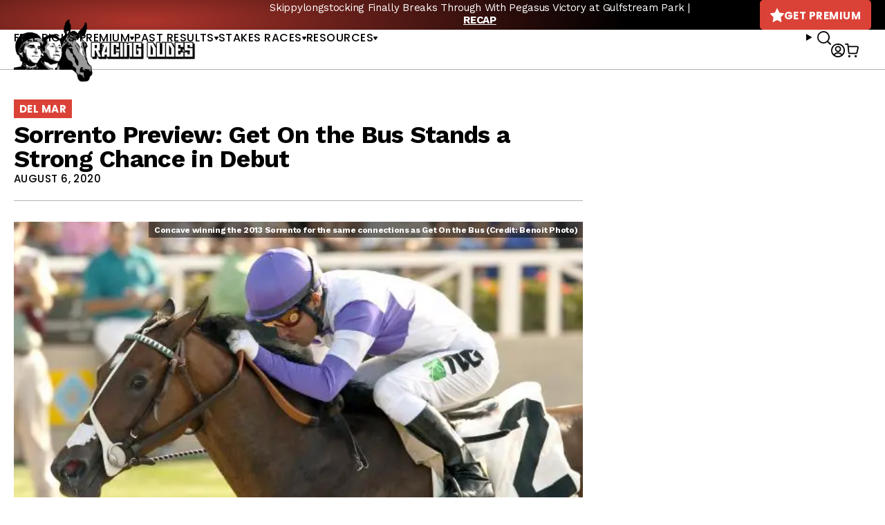

--- FILE ---
content_type: text/html; charset=UTF-8
request_url: https://racingdudes.com/sorrento-preview-get-on-the-bus-stands-a-strong-chance-in-debut/
body_size: 17405
content:
<!doctype html>
<html lang="en-US">

<head>

    <!-- dataLayer -->
    <script>
        var productsList = [];
        var dataLayer = window.dataLayer || [];
        dataLayer.push({
            'currencyCode': 'USD'
        })
    </script>

    <!-- Google Tag Manager -->
    <script>
        (function(w, d, s, l, i) {
            w[l] = w[l] || [];
            w[l].push({
                'gtm.start': new Date().getTime(),
                event: 'gtm.js'
            });
            var f = d.getElementsByTagName(s)[0],
                j = d.createElement(s),
                dl = l != 'dataLayer' ? '&l=' + l : '';
            j.async = true;
            j.src =
                'https://www.googletagmanager.com/gtm.js?id=' + i + dl;
            f.parentNode.insertBefore(j, f);
        })(window, document, 'script', 'dataLayer', 'GTM-NN5TPZ2');
    </script>
    <!-- End Google Tag Manager -->

    <meta charset="UTF-8">
    <meta name="viewport" content="width=device-width, initial-scale=1, user-scalable=no">
    <meta name="google-site-verification" content="MWZCDzYV6n7mgGPHtWzNMQivzbpaU2C17puhvgXW-JE">
    <meta name="admaven-placement" content="BqdYGrHC6">
    <link rel="profile" href="https://gmpg.org/xfn/11">
    <link rel="preconnect" href="https://fonts.gstatic.com">
    <link href="https://fonts.googleapis.com/css2?family=Poppins:wght@400;500;600;700&family=Work+Sans:wght@400;500;700&display=swap" rel="stylesheet">
        <meta name='robots' content='index, follow, max-image-preview:large, max-snippet:-1, max-video-preview:-1' />

	<!-- This site is optimized with the Yoast SEO plugin v26.3 - https://yoast.com/wordpress/plugins/seo/ -->
	<title>Sorrento Preview: Get On the Bus Stands a Strong Chance in Debut</title>
	<meta name="description" content="DEL MAR, CA - Reddam Racing&#039;s Get On the Bus stands as strong a chance as anyone while making her career debut in Friday&#039;s $150,000 Sorrento Stakes (G2) at Del Mar." />
	<link rel="canonical" href="https://racingdudes.com/sorrento-preview-get-on-the-bus-stands-a-strong-chance-in-debut/" />
	<meta property="og:locale" content="en_US" />
	<meta property="og:type" content="article" />
	<meta property="og:title" content="Sorrento Preview: Get On the Bus Stands a Strong Chance in Debut" />
	<meta property="og:description" content="DEL MAR, CA - Reddam Racing&#039;s Get On the Bus stands as strong a chance as anyone while making her career debut in Friday&#039;s $150,000 Sorrento Stakes (G2) at Del Mar." />
	<meta property="og:url" content="https://racingdudes.com/sorrento-preview-get-on-the-bus-stands-a-strong-chance-in-debut/" />
	<meta property="og:site_name" content="Racing Dudes" />
	<meta property="article:published_time" content="2020-08-06T23:15:00+00:00" />
	<meta property="og:image" content="https://racingdudes.com/wp-content/uploads/2020/08/Concave-2013-Sorrento-Del-Mar-Benoit-Photo.jpg" />
	<meta property="og:image:width" content="600" />
	<meta property="og:image:height" content="429" />
	<meta property="og:image:type" content="image/jpeg" />
	<meta name="author" content="Curtis &quot;Magic&quot; Kalleward" />
	<meta name="twitter:card" content="summary_large_image" />
	<meta name="twitter:creator" content="@https://twitter.com/curtiskalleward" />
	<meta name="twitter:label1" content="Written by" />
	<meta name="twitter:data1" content="Curtis &quot;Magic&quot; Kalleward" />
	<meta name="twitter:label2" content="Est. reading time" />
	<meta name="twitter:data2" content="3 minutes" />
	<script type="application/ld+json" class="yoast-schema-graph">{"@context":"https://schema.org","@graph":[{"@type":"WebPage","@id":"https://racingdudes.com/sorrento-preview-get-on-the-bus-stands-a-strong-chance-in-debut/","url":"https://racingdudes.com/sorrento-preview-get-on-the-bus-stands-a-strong-chance-in-debut/","name":"Sorrento Preview: Get On the Bus Stands a Strong Chance in Debut","isPartOf":{"@id":"https://racingdudes.com/#website"},"primaryImageOfPage":{"@id":"https://racingdudes.com/sorrento-preview-get-on-the-bus-stands-a-strong-chance-in-debut/#primaryimage"},"image":{"@id":"https://racingdudes.com/sorrento-preview-get-on-the-bus-stands-a-strong-chance-in-debut/#primaryimage"},"thumbnailUrl":"https://racingdudes.com/wp-content/uploads/2020/08/Concave-2013-Sorrento-Del-Mar-Benoit-Photo.jpg","datePublished":"2020-08-06T23:15:00+00:00","author":{"@id":"https://racingdudes.com/#/schema/person/015c66a00f87730a4d1b41d10b431cbc"},"description":"DEL MAR, CA - Reddam Racing's Get On the Bus stands as strong a chance as anyone while making her career debut in Friday's $150,000 Sorrento Stakes (G2) at Del Mar.","breadcrumb":{"@id":"https://racingdudes.com/sorrento-preview-get-on-the-bus-stands-a-strong-chance-in-debut/#breadcrumb"},"inLanguage":"en-US","potentialAction":[{"@type":"ReadAction","target":["https://racingdudes.com/sorrento-preview-get-on-the-bus-stands-a-strong-chance-in-debut/"]}]},{"@type":"ImageObject","inLanguage":"en-US","@id":"https://racingdudes.com/sorrento-preview-get-on-the-bus-stands-a-strong-chance-in-debut/#primaryimage","url":"https://racingdudes.com/wp-content/uploads/2020/08/Concave-2013-Sorrento-Del-Mar-Benoit-Photo.jpg","contentUrl":"https://racingdudes.com/wp-content/uploads/2020/08/Concave-2013-Sorrento-Del-Mar-Benoit-Photo.jpg","width":600,"height":429},{"@type":"BreadcrumbList","@id":"https://racingdudes.com/sorrento-preview-get-on-the-bus-stands-a-strong-chance-in-debut/#breadcrumb","itemListElement":[{"@type":"ListItem","position":1,"name":"Home","item":"https://racingdudes.com/"},{"@type":"ListItem","position":2,"name":"Racing News","item":"https://racingdudes.com/racing-news/"},{"@type":"ListItem","position":3,"name":"Sorrento Preview: Get On the Bus Stands a Strong Chance in Debut"}]},{"@type":"WebSite","@id":"https://racingdudes.com/#website","url":"https://racingdudes.com/","name":"Racing Dudes","description":"","potentialAction":[{"@type":"SearchAction","target":{"@type":"EntryPoint","urlTemplate":"https://racingdudes.com/?s={search_term_string}"},"query-input":{"@type":"PropertyValueSpecification","valueRequired":true,"valueName":"search_term_string"}}],"inLanguage":"en-US"},{"@type":"Person","@id":"https://racingdudes.com/#/schema/person/015c66a00f87730a4d1b41d10b431cbc","name":"Curtis \"Magic\" Kalleward","image":{"@type":"ImageObject","inLanguage":"en-US","@id":"https://racingdudes.com/#/schema/person/image/","url":"https://secure.gravatar.com/avatar/f0ac071faa3aefaf3cca22ea2b3f6b124ca517b97e10fe7d42c61f2668d819f8?s=96&d=mm&r=g","contentUrl":"https://secure.gravatar.com/avatar/f0ac071faa3aefaf3cca22ea2b3f6b124ca517b97e10fe7d42c61f2668d819f8?s=96&d=mm&r=g","caption":"Curtis \"Magic\" Kalleward"},"description":"Curtis Kalleward is the Content Editor for RacingDudes.com where he helps make horse racing MAGIC. His opinions don't reflect those of the horses that he follows.","sameAs":["https://x.com/https://twitter.com/curtiskalleward"],"url":"https://racingdudes.com/author/ckalleward/"}]}</script>
	<!-- / Yoast SEO plugin. -->


<link rel="alternate" type="application/rss+xml" title="Racing Dudes &raquo; Feed" href="https://racingdudes.com/feed/" />
<link rel="alternate" type="application/rss+xml" title="Racing Dudes &raquo; Comments Feed" href="https://racingdudes.com/comments/feed/" />
<link rel='stylesheet' id='wp-block-library-css' href='https://racingdudes.com/wp-includes/css/dist/block-library/style.min.css?ver=95c6a58c02936d3f054351fc63dccd4a' type='text/css' media='all' />
<style id='wp-block-library-theme-inline-css' type='text/css'>
.wp-block-audio :where(figcaption){color:#555;font-size:13px;text-align:center}.is-dark-theme .wp-block-audio :where(figcaption){color:#ffffffa6}.wp-block-audio{margin:0 0 1em}.wp-block-code{border:1px solid #ccc;border-radius:4px;font-family:Menlo,Consolas,monaco,monospace;padding:.8em 1em}.wp-block-embed :where(figcaption){color:#555;font-size:13px;text-align:center}.is-dark-theme .wp-block-embed :where(figcaption){color:#ffffffa6}.wp-block-embed{margin:0 0 1em}.blocks-gallery-caption{color:#555;font-size:13px;text-align:center}.is-dark-theme .blocks-gallery-caption{color:#ffffffa6}:root :where(.wp-block-image figcaption){color:#555;font-size:13px;text-align:center}.is-dark-theme :root :where(.wp-block-image figcaption){color:#ffffffa6}.wp-block-image{margin:0 0 1em}.wp-block-pullquote{border-bottom:4px solid;border-top:4px solid;color:currentColor;margin-bottom:1.75em}.wp-block-pullquote cite,.wp-block-pullquote footer,.wp-block-pullquote__citation{color:currentColor;font-size:.8125em;font-style:normal;text-transform:uppercase}.wp-block-quote{border-left:.25em solid;margin:0 0 1.75em;padding-left:1em}.wp-block-quote cite,.wp-block-quote footer{color:currentColor;font-size:.8125em;font-style:normal;position:relative}.wp-block-quote:where(.has-text-align-right){border-left:none;border-right:.25em solid;padding-left:0;padding-right:1em}.wp-block-quote:where(.has-text-align-center){border:none;padding-left:0}.wp-block-quote.is-large,.wp-block-quote.is-style-large,.wp-block-quote:where(.is-style-plain){border:none}.wp-block-search .wp-block-search__label{font-weight:700}.wp-block-search__button{border:1px solid #ccc;padding:.375em .625em}:where(.wp-block-group.has-background){padding:1.25em 2.375em}.wp-block-separator.has-css-opacity{opacity:.4}.wp-block-separator{border:none;border-bottom:2px solid;margin-left:auto;margin-right:auto}.wp-block-separator.has-alpha-channel-opacity{opacity:1}.wp-block-separator:not(.is-style-wide):not(.is-style-dots){width:100px}.wp-block-separator.has-background:not(.is-style-dots){border-bottom:none;height:1px}.wp-block-separator.has-background:not(.is-style-wide):not(.is-style-dots){height:2px}.wp-block-table{margin:0 0 1em}.wp-block-table td,.wp-block-table th{word-break:normal}.wp-block-table :where(figcaption){color:#555;font-size:13px;text-align:center}.is-dark-theme .wp-block-table :where(figcaption){color:#ffffffa6}.wp-block-video :where(figcaption){color:#555;font-size:13px;text-align:center}.is-dark-theme .wp-block-video :where(figcaption){color:#ffffffa6}.wp-block-video{margin:0 0 1em}:root :where(.wp-block-template-part.has-background){margin-bottom:0;margin-top:0;padding:1.25em 2.375em}
</style>
<style id='classic-theme-styles-inline-css' type='text/css'>
/*! This file is auto-generated */
.wp-block-button__link{color:#fff;background-color:#32373c;border-radius:9999px;box-shadow:none;text-decoration:none;padding:calc(.667em + 2px) calc(1.333em + 2px);font-size:1.125em}.wp-block-file__button{background:#32373c;color:#fff;text-decoration:none}
</style>
<link rel='stylesheet' id='wc-memberships-blocks-css' href='https://racingdudes.com/wp-content/plugins/woocommerce-memberships/assets/css/blocks/wc-memberships-blocks.min.css?ver=1.27.3' type='text/css' media='all' />
<style id='global-styles-inline-css' type='text/css'>
:root{--wp--preset--aspect-ratio--square: 1;--wp--preset--aspect-ratio--4-3: 4/3;--wp--preset--aspect-ratio--3-4: 3/4;--wp--preset--aspect-ratio--3-2: 3/2;--wp--preset--aspect-ratio--2-3: 2/3;--wp--preset--aspect-ratio--16-9: 16/9;--wp--preset--aspect-ratio--9-16: 9/16;--wp--preset--color--black: #000000;--wp--preset--color--cyan-bluish-gray: #abb8c3;--wp--preset--color--white: #ffffff;--wp--preset--color--pale-pink: #f78da7;--wp--preset--color--vivid-red: #cf2e2e;--wp--preset--color--luminous-vivid-orange: #ff6900;--wp--preset--color--luminous-vivid-amber: #fcb900;--wp--preset--color--light-green-cyan: #7bdcb5;--wp--preset--color--vivid-green-cyan: #00d084;--wp--preset--color--pale-cyan-blue: #8ed1fc;--wp--preset--color--vivid-cyan-blue: #0693e3;--wp--preset--color--vivid-purple: #9b51e0;--wp--preset--gradient--vivid-cyan-blue-to-vivid-purple: linear-gradient(135deg,rgba(6,147,227,1) 0%,rgb(155,81,224) 100%);--wp--preset--gradient--light-green-cyan-to-vivid-green-cyan: linear-gradient(135deg,rgb(122,220,180) 0%,rgb(0,208,130) 100%);--wp--preset--gradient--luminous-vivid-amber-to-luminous-vivid-orange: linear-gradient(135deg,rgba(252,185,0,1) 0%,rgba(255,105,0,1) 100%);--wp--preset--gradient--luminous-vivid-orange-to-vivid-red: linear-gradient(135deg,rgba(255,105,0,1) 0%,rgb(207,46,46) 100%);--wp--preset--gradient--very-light-gray-to-cyan-bluish-gray: linear-gradient(135deg,rgb(238,238,238) 0%,rgb(169,184,195) 100%);--wp--preset--gradient--cool-to-warm-spectrum: linear-gradient(135deg,rgb(74,234,220) 0%,rgb(151,120,209) 20%,rgb(207,42,186) 40%,rgb(238,44,130) 60%,rgb(251,105,98) 80%,rgb(254,248,76) 100%);--wp--preset--gradient--blush-light-purple: linear-gradient(135deg,rgb(255,206,236) 0%,rgb(152,150,240) 100%);--wp--preset--gradient--blush-bordeaux: linear-gradient(135deg,rgb(254,205,165) 0%,rgb(254,45,45) 50%,rgb(107,0,62) 100%);--wp--preset--gradient--luminous-dusk: linear-gradient(135deg,rgb(255,203,112) 0%,rgb(199,81,192) 50%,rgb(65,88,208) 100%);--wp--preset--gradient--pale-ocean: linear-gradient(135deg,rgb(255,245,203) 0%,rgb(182,227,212) 50%,rgb(51,167,181) 100%);--wp--preset--gradient--electric-grass: linear-gradient(135deg,rgb(202,248,128) 0%,rgb(113,206,126) 100%);--wp--preset--gradient--midnight: linear-gradient(135deg,rgb(2,3,129) 0%,rgb(40,116,252) 100%);--wp--preset--font-size--small: 13px;--wp--preset--font-size--medium: 20px;--wp--preset--font-size--large: 36px;--wp--preset--font-size--x-large: 42px;--wp--preset--spacing--20: 0.44rem;--wp--preset--spacing--30: 0.67rem;--wp--preset--spacing--40: 1rem;--wp--preset--spacing--50: 1.5rem;--wp--preset--spacing--60: 2.25rem;--wp--preset--spacing--70: 3.38rem;--wp--preset--spacing--80: 5.06rem;--wp--preset--shadow--natural: 6px 6px 9px rgba(0, 0, 0, 0.2);--wp--preset--shadow--deep: 12px 12px 50px rgba(0, 0, 0, 0.4);--wp--preset--shadow--sharp: 6px 6px 0px rgba(0, 0, 0, 0.2);--wp--preset--shadow--outlined: 6px 6px 0px -3px rgba(255, 255, 255, 1), 6px 6px rgba(0, 0, 0, 1);--wp--preset--shadow--crisp: 6px 6px 0px rgba(0, 0, 0, 1);}:where(.is-layout-flex){gap: 0.5em;}:where(.is-layout-grid){gap: 0.5em;}body .is-layout-flex{display: flex;}.is-layout-flex{flex-wrap: wrap;align-items: center;}.is-layout-flex > :is(*, div){margin: 0;}body .is-layout-grid{display: grid;}.is-layout-grid > :is(*, div){margin: 0;}:where(.wp-block-columns.is-layout-flex){gap: 2em;}:where(.wp-block-columns.is-layout-grid){gap: 2em;}:where(.wp-block-post-template.is-layout-flex){gap: 1.25em;}:where(.wp-block-post-template.is-layout-grid){gap: 1.25em;}.has-black-color{color: var(--wp--preset--color--black) !important;}.has-cyan-bluish-gray-color{color: var(--wp--preset--color--cyan-bluish-gray) !important;}.has-white-color{color: var(--wp--preset--color--white) !important;}.has-pale-pink-color{color: var(--wp--preset--color--pale-pink) !important;}.has-vivid-red-color{color: var(--wp--preset--color--vivid-red) !important;}.has-luminous-vivid-orange-color{color: var(--wp--preset--color--luminous-vivid-orange) !important;}.has-luminous-vivid-amber-color{color: var(--wp--preset--color--luminous-vivid-amber) !important;}.has-light-green-cyan-color{color: var(--wp--preset--color--light-green-cyan) !important;}.has-vivid-green-cyan-color{color: var(--wp--preset--color--vivid-green-cyan) !important;}.has-pale-cyan-blue-color{color: var(--wp--preset--color--pale-cyan-blue) !important;}.has-vivid-cyan-blue-color{color: var(--wp--preset--color--vivid-cyan-blue) !important;}.has-vivid-purple-color{color: var(--wp--preset--color--vivid-purple) !important;}.has-black-background-color{background-color: var(--wp--preset--color--black) !important;}.has-cyan-bluish-gray-background-color{background-color: var(--wp--preset--color--cyan-bluish-gray) !important;}.has-white-background-color{background-color: var(--wp--preset--color--white) !important;}.has-pale-pink-background-color{background-color: var(--wp--preset--color--pale-pink) !important;}.has-vivid-red-background-color{background-color: var(--wp--preset--color--vivid-red) !important;}.has-luminous-vivid-orange-background-color{background-color: var(--wp--preset--color--luminous-vivid-orange) !important;}.has-luminous-vivid-amber-background-color{background-color: var(--wp--preset--color--luminous-vivid-amber) !important;}.has-light-green-cyan-background-color{background-color: var(--wp--preset--color--light-green-cyan) !important;}.has-vivid-green-cyan-background-color{background-color: var(--wp--preset--color--vivid-green-cyan) !important;}.has-pale-cyan-blue-background-color{background-color: var(--wp--preset--color--pale-cyan-blue) !important;}.has-vivid-cyan-blue-background-color{background-color: var(--wp--preset--color--vivid-cyan-blue) !important;}.has-vivid-purple-background-color{background-color: var(--wp--preset--color--vivid-purple) !important;}.has-black-border-color{border-color: var(--wp--preset--color--black) !important;}.has-cyan-bluish-gray-border-color{border-color: var(--wp--preset--color--cyan-bluish-gray) !important;}.has-white-border-color{border-color: var(--wp--preset--color--white) !important;}.has-pale-pink-border-color{border-color: var(--wp--preset--color--pale-pink) !important;}.has-vivid-red-border-color{border-color: var(--wp--preset--color--vivid-red) !important;}.has-luminous-vivid-orange-border-color{border-color: var(--wp--preset--color--luminous-vivid-orange) !important;}.has-luminous-vivid-amber-border-color{border-color: var(--wp--preset--color--luminous-vivid-amber) !important;}.has-light-green-cyan-border-color{border-color: var(--wp--preset--color--light-green-cyan) !important;}.has-vivid-green-cyan-border-color{border-color: var(--wp--preset--color--vivid-green-cyan) !important;}.has-pale-cyan-blue-border-color{border-color: var(--wp--preset--color--pale-cyan-blue) !important;}.has-vivid-cyan-blue-border-color{border-color: var(--wp--preset--color--vivid-cyan-blue) !important;}.has-vivid-purple-border-color{border-color: var(--wp--preset--color--vivid-purple) !important;}.has-vivid-cyan-blue-to-vivid-purple-gradient-background{background: var(--wp--preset--gradient--vivid-cyan-blue-to-vivid-purple) !important;}.has-light-green-cyan-to-vivid-green-cyan-gradient-background{background: var(--wp--preset--gradient--light-green-cyan-to-vivid-green-cyan) !important;}.has-luminous-vivid-amber-to-luminous-vivid-orange-gradient-background{background: var(--wp--preset--gradient--luminous-vivid-amber-to-luminous-vivid-orange) !important;}.has-luminous-vivid-orange-to-vivid-red-gradient-background{background: var(--wp--preset--gradient--luminous-vivid-orange-to-vivid-red) !important;}.has-very-light-gray-to-cyan-bluish-gray-gradient-background{background: var(--wp--preset--gradient--very-light-gray-to-cyan-bluish-gray) !important;}.has-cool-to-warm-spectrum-gradient-background{background: var(--wp--preset--gradient--cool-to-warm-spectrum) !important;}.has-blush-light-purple-gradient-background{background: var(--wp--preset--gradient--blush-light-purple) !important;}.has-blush-bordeaux-gradient-background{background: var(--wp--preset--gradient--blush-bordeaux) !important;}.has-luminous-dusk-gradient-background{background: var(--wp--preset--gradient--luminous-dusk) !important;}.has-pale-ocean-gradient-background{background: var(--wp--preset--gradient--pale-ocean) !important;}.has-electric-grass-gradient-background{background: var(--wp--preset--gradient--electric-grass) !important;}.has-midnight-gradient-background{background: var(--wp--preset--gradient--midnight) !important;}.has-small-font-size{font-size: var(--wp--preset--font-size--small) !important;}.has-medium-font-size{font-size: var(--wp--preset--font-size--medium) !important;}.has-large-font-size{font-size: var(--wp--preset--font-size--large) !important;}.has-x-large-font-size{font-size: var(--wp--preset--font-size--x-large) !important;}
:where(.wp-block-post-template.is-layout-flex){gap: 1.25em;}:where(.wp-block-post-template.is-layout-grid){gap: 1.25em;}
:where(.wp-block-columns.is-layout-flex){gap: 2em;}:where(.wp-block-columns.is-layout-grid){gap: 2em;}
:root :where(.wp-block-pullquote){font-size: 1.5em;line-height: 1.6;}
</style>
<link rel='stylesheet' id='contact-form-7-css' href='https://racingdudes.com/wp-content/plugins/contact-form-7/includes/css/styles.css?ver=6.1.3' type='text/css' media='all' />
<link rel='stylesheet' id='woocommerce-layout-css' href='https://racingdudes.com/wp-content/plugins/woocommerce/assets/css/woocommerce-layout.css?ver=10.3.4' type='text/css' media='all' />
<link rel='stylesheet' id='woocommerce-smallscreen-css' href='https://racingdudes.com/wp-content/plugins/woocommerce/assets/css/woocommerce-smallscreen.css?ver=10.3.4' type='text/css' media='only screen and (max-width: 768px)' />
<link rel='stylesheet' id='woocommerce-general-css' href='https://racingdudes.com/wp-content/plugins/woocommerce/assets/css/woocommerce.css?ver=10.3.4' type='text/css' media='all' />
<style id='woocommerce-inline-inline-css' type='text/css'>
.woocommerce form .form-row .required { visibility: visible; }
</style>
<link rel='stylesheet' id='brands-styles-css' href='https://racingdudes.com/wp-content/plugins/woocommerce/assets/css/brands.css?ver=10.3.4' type='text/css' media='all' />
<link rel='stylesheet' id='wc-memberships-frontend-css' href='https://racingdudes.com/wp-content/plugins/woocommerce-memberships/assets/css/frontend/wc-memberships-frontend.min.css?ver=1.27.3' type='text/css' media='all' />
<link rel='stylesheet' id='site-styles-css' href='https://racingdudes.com/assets/css/front.css?id=1b274ab490b44bc7457db16ad8084149' type='text/css' media='all' />
<link rel='stylesheet' id='tablepress-default-css' href='https://racingdudes.com/wp-content/plugins/tablepress/css/build/default.css?ver=3.2.5' type='text/css' media='all' />
<style id='tablepress-default-inline-css' type='text/css'>
.tablepress thead th,.tablepress tfoot th{background-color:#ed2e2b}.tablepress thead .dt-ordering-asc,.tablepress thead .dt-ordering-desc,.tablepress thead .dt-orderable-asc:hover,.tablepress thead .dt-orderable-desc:hover{background-color:#4d4d4d}.tablepress-id-2{width:auto;margin:0 auto 1em}.tablepress thead th,.tablepress tbody td{text-align:center}.tablepress-id-2 th,.tablepress-id-2 td{border:1px solid #ddd}.tablepress th,.tablepress td{padding:8px!important}.tablepress-id-37 thead th,.tablepress-id-38 thead th,.tablepress-id-39 thead th,.tablepress-id-40 thead th,.tablepress-id-41 thead th,.tablepress-id-80 thead th,.tablepress-id-134 thead th,.tablepress-id-381 thead th{background-color:#919191}.tablepress-id-11 thead th,.tablepress-id-42 thead th,.tablepress-id-43 thead th,.tablepress-id-44 thead th,.tablepress-id-45 thead th,.tablepress-id-46 thead th,.tablepress-id-47 thead th,.tablepress-id-48 thead th,.tablepress-id-49 thead th,.tablepress-id-50 thead th,.tablepress-id-51 thead th,.tablepress-id-52 thead th,.tablepress-id-53 thead th,.tablepress-id-54 thead th,.tablepress-id-55 thead th,.tablepress-id-138 thead th,.tablepress-id-149 thead th,.tablepress-id-150 thead th,.tablepress-id-151 thead th,.tablepress-id-152 thead th,.tablepress-id-158 thead th,.tablepress-id-159 thead th,.tablepress-id-160 thead th,.tablepress-id-211 thead th,.tablepress-id-212 thead th,.tablepress-id-342 thead th{background-color:#FFC63D}.tablepress-id-10 thead th,.tablepress-id-32 thead th,.tablepress-id-28 thead th,.tablepress-id-29 thead th,.tablepress-id-30 thead th,.tablepress-id-31 thead th,.tablepress-id-35 thead th,.tablepress-id-36 thead th,.tablepress-id-56 thead th,.tablepress-id-68 thead th,.tablepress-id-104 thead th,.tablepress-id-112 thead th,.tablepress-id-129 thead th,.tablepress-id-135 thead th,.tablepress-id-166 thead th,.tablepress-id-190 thead th,.tablepress-id-199 thead th,.tablepress-id-200 thead th,.tablepress-id-202 thead th,.tablepress-id-248 thead th,.tablepress-id-251 thead th,.tablepress-id-252 thead th,.tablepress-id-253 thead th{background-color:#B9AA97}.tablepress-id-34 thead th,.tablepress-id-70 thead th,.tablepress-id-79 thead th,.tablepress-id-178 thead th,.tablepress-id-179 thead th,.tablepress-id-185 thead th,.tablepress-id-186 thead th,.tablepress-id-187 thead th,.tablepress-id-189 thead th,.tablepress-id-246 thead th,.tablepress-id-247 thead th{background-color:#C79941}.tablepress-id-81 thead th,.tablepress-id-82 thead th,.tablepress-id-83 thead th,.tablepress-id-84 thead th,.tablepress-id-85 thead th,.tablepress-id-86 thead th,.tablepress-id-87 thead th,.tablepress-id-88 thead th,.tablepress-id-89 thead th,.tablepress-id-90 thead th,.tablepress-id-91 thead th,.tablepress-id-92 thead th,.tablepress-id-93 thead th,.tablepress-id-94 thead th,.tablepress-id-95 thead th,.tablepress-id-96 thead th,.tablepress-id-97 thead th,.tablepress-id-137 thead th,.tablepress-id-154 thead th,.tablepress-id-156 thead th,.tablepress-id-213 thead th,.tablepress-id-228 thead th{background-color:#191B1D;color:#888}.tablepress-id-103 thead th,.tablepress-id-105 thead th,.tablepress-id-106 thead th,.tablepress-id-107 thead th,.tablepress-id-191 thead th,.tablepress-id-192 thead th,.tablepress-id-249 thead th,.tablepress-id-250 thead th{background-color:#57595B;color:#FFF}.tablepress-id-108 thead th,.tablepress-id-109 thead th,.tablepress-id-113 thead th,.tablepress-id-114 thead th,.tablepress-id-115 thead th,.tablepress-id-116 thead th,.tablepress-id-117 thead th{background-color:#142454;color:#FFF}.tablepress-id-127 thead th,.tablepress-id-128 thead th,.tablepress-id-130 thead th,.tablepress-id-131 thead th,.tablepress-id-132 thead th,.tablepress-id-203 thead th,.tablepress-id-205 thead th{background-color:#D1BF8A;color:#0F5540}.tablepress-id-164 thead th{background-color:#999;color:#FFF}.tablepress-id-194 thead th,.tablepress-id-195 thead th{background-color:#F5C121}.tablepress-id-204 thead th,.tablepress-id-206 thead th,.tablepress-id-207 thead th{background-color:#2F2C2D;color:#f3d111}.tablepress-id-222 thead th,.tablepress-id-223 thead th,.tablepress-id-224 thead th,.tablepress-id-225 thead th{background-color:#0B5997;color:#FFF}.tablepress-id-283 thead th,.tablepress-id-284 thead th{background-color:#F1C243;color:#FFF}
</style>
<script type="text/javascript" src="https://racingdudes.com/wp-includes/js/jquery/jquery.min.js?ver=3.7.1" id="jquery-core-js"></script>
<script type="text/javascript" src="https://racingdudes.com/wp-includes/js/jquery/jquery-migrate.min.js?ver=3.4.1" id="jquery-migrate-js"></script>
<script type="text/javascript" src="https://racingdudes.com/wp-content/plugins/woocommerce/assets/js/jquery-blockui/jquery.blockUI.min.js?ver=2.7.0-wc.10.3.4" id="wc-jquery-blockui-js" defer="defer" data-wp-strategy="defer"></script>
<script type="text/javascript" src="https://racingdudes.com/wp-content/plugins/woocommerce/assets/js/js-cookie/js.cookie.min.js?ver=2.1.4-wc.10.3.4" id="wc-js-cookie-js" defer="defer" data-wp-strategy="defer"></script>
<script type="text/javascript" id="woocommerce-js-extra">
/* <![CDATA[ */
var woocommerce_params = {"ajax_url":"\/wp-admin\/admin-ajax.php","wc_ajax_url":"\/?wc-ajax=%%endpoint%%","i18n_password_show":"Show password","i18n_password_hide":"Hide password"};
/* ]]> */
</script>
<script type="text/javascript" src="https://racingdudes.com/wp-content/plugins/woocommerce/assets/js/frontend/woocommerce.min.js?ver=10.3.4" id="woocommerce-js" defer="defer" data-wp-strategy="defer"></script>
<link rel="https://api.w.org/" href="https://racingdudes.com/wp-json/" /><link rel="alternate" title="JSON" type="application/json" href="https://racingdudes.com/wp-json/wp/v2/posts/64403" /><link rel="EditURI" type="application/rsd+xml" title="RSD" href="https://racingdudes.com/xmlrpc.php?rsd" />
<link rel='shortlink' href='https://racingdudes.com/?p=64403' />
<link rel="alternate" title="oEmbed (JSON)" type="application/json+oembed" href="https://racingdudes.com/wp-json/oembed/1.0/embed?url=https%3A%2F%2Fracingdudes.com%2Fsorrento-preview-get-on-the-bus-stands-a-strong-chance-in-debut%2F" />
<link rel="alternate" title="oEmbed (XML)" type="text/xml+oembed" href="https://racingdudes.com/wp-json/oembed/1.0/embed?url=https%3A%2F%2Fracingdudes.com%2Fsorrento-preview-get-on-the-bus-stands-a-strong-chance-in-debut%2F&#038;format=xml" />
<script>  var el_i13_login_captcha=null; var el_i13_register_captcha=null; </script>	<noscript><style>.woocommerce-product-gallery{ opacity: 1 !important; }</style></noscript>
	<link rel="icon" href="/assets/images/favicons/favicon-32x32.png" sizes="32x32" />
<link rel="icon" href="/assets/images/favicons/favicon-192x192.png" sizes="192x192" />
<link rel="apple-touch-icon" href="/assets/images/favicons/favicon-180x180.png" />
<meta name="msapplication-TileImage" content="/assets/images/favicons/favicon-96x96.png" />

        <!-- <link rel="stylesheet" href="https://a.pub.network/core/pubfig/cls.css"> -->
    <script>
        var $ = jQuery.noConflict();
        var siteIcons = {
            previousSmall: '<svg width="8" height="10" viewBox="0 0 8 10" fill="none" xmlns="http://www.w3.org/2000/svg"><path d="M6.328 9.798L.35 5.658A.825.825 0 010 5c0-.26.13-.501.35-.658L6.328.202A1.02 1.02 0 016.953 0c.138 0 .282.026.406.078.35.143.556.456.556.788v2.48c.085 0 .138 3.32 0 3.32v2.475c0 .338-.206.638-.556.774a.961.961 0 01-.406.085c-.226 0-.446-.072-.625-.202z" fill="currentColor"/></svg>',
            nextSmall: '<svg width="8" height="10" viewBox="0 0 8 10" fill="none" xmlns="http://www.w3.org/2000/svg"><path d="M1.672 9.798l5.978-4.14A.825.825 0 008 5c0-.26-.13-.501-.35-.658L1.672.202A1.02 1.02 0 001.047 0C.909 0 .765.026.64.078.291.221.085.534.085.866v2.48c-.085 0-.138 3.32 0 3.32v2.475c0 .338.206.638.556.774a.961.961 0 00.406.085c.226 0 .446-.072.625-.202z" fill="currentColor"/></svg>',
            star: '<svg width="20" height="20" viewBox="0 0 20 20" fill="none" xmlns="http://www.w3.org/2000/svg"><path d="M19.704 8.34c.508-.518.332-1.035-.39-1.152l-6.035-.918L10.564.498c-.313-.664-.82-.664-1.133 0L6.716 6.27l-6.035.918c-.723.117-.898.634-.39 1.152l4.394 4.482L3.64 19.19c-.117.713.312 1.016.947.665l4.248-2.344c.645-.352 1.69-.352 2.324 0l4.248 2.343c.645.352 1.065.05.948-.664v-.02l-1.045-6.347 4.394-4.482z" fill="currentColor"/></svg>',
            user: '<svg width="20" height="20" viewBox="0 0 20 20" xmlns="http://www.w3.org/2000/svg"><path d="M10 0c5.523 0 10 4.477 10 10s-4.477 10-10 10S0 15.523 0 10 4.477 0 10 0Zm0 14.407a6.084 6.084 0 0 0-4.704 2.226l-.031.04.16.112a8.14 8.14 0 0 0 4.334 1.393l.241.004a8.144 8.144 0 0 0 4.575-1.397l.16-.112-.031-.04a6.083 6.083 0 0 0-1.48-1.3l-.244-.146a6.083 6.083 0 0 0-2.98-.78Zm0-12.589A8.182 8.182 0 0 0 3.906 15.46l.075-.089a7.9 7.9 0 0 1 1.88-1.61l.269-.159a7.902 7.902 0 0 1 9.889 1.77l.073.089a8.147 8.147 0 0 0 2.086-5.22l.004-.241A8.182 8.182 0 0 0 10 1.818Zm0 1.679a4.406 4.406 0 1 1 0 8.81 4.406 4.406 0 0 1 0-8.81Zm0 1.818a2.587 2.587 0 1 0 0 5.175 2.587 2.587 0 0 0 0-5.175Z" fill="currentColor" fill-rule="nonzero"/></svg>'
        }
    </script>

</head>

<body class="wp-singular post-template-default single single-post postid-64403 single-format-standard wp-embed-responsive wp-theme-racing-dudes theme-racing-dudes woocommerce-no-js">

    
    <!-- Google Tag Manager (noscript) -->
    <noscript><iframe src="https://www.googletagmanager.com/ns.html?id=GTM-NN5TPZ2" height="0" width="0" style="display:none;visibility:hidden"></iframe></noscript>
    <!-- End Google Tag Manager (noscript) -->

    <a class="skip-link sr-only" href="#site-main">Skip to content</a>

    <svg style="display: none" xmlns="http://www.w3.org/2000/svg">
        <symbol id="icon-info">
            <path d="M7.5 5.625C6.72363 5.625 6.09375 4.99512 6.09375 4.21875C6.09375 3.44238 6.72363 2.8125 7.5 2.8125C8.27637 2.8125 8.90625 3.44238 8.90625 4.21875C8.90625 4.99512 8.27637 5.625 7.5 5.625ZM7.5 0C3.36182 0 0 3.35449 0 7.5C0 11.6382 3.36182 15 7.5 15C11.6455 15 15 11.6382 15 7.5C15 3.35449 11.6455 0 7.5 0ZM8.4375 11.7188C8.4375 11.9751 8.2251 12.1875 7.96875 12.1875H7.03125C6.7749 12.1875 6.5625 11.9751 6.5625 11.7188V7.03125C6.5625 6.7749 6.7749 6.5625 7.03125 6.5625H7.96875C8.2251 6.5625 8.4375 6.7749 8.4375 7.03125V11.7188Z" fill="currentColor" />
        </symbol>
    </svg>

    <header id="site-header">
        <div class="row">
            <div class="container">
                <div class="layout">
                    <div class="branding" id="branding-d">
                        <a href="/"><img src="/assets/images/logo.png?v=3" alt="Racing Dudes" width="352" height="120"></a>
                    </div>
                                                <div id="message-bar" class="">
                                <div class="items">
                                                                            <div class="item"><p>Skippylongstocking Finally Breaks Through With Pegasus Victory at Gulfstream Park | <a href="https://racingdudes.com/skippylongstocking-finally-breaks-through-with-pegasus-victory-at-gulfstream-park/"><strong>RECAP</strong></a></p>
</div>
                                                                    </div>
                            </div>
                                                <a href="https://racingdudes.com/handicapping-products/" class="btn is-style-red"><svg width="20" height="20" viewBox="0 0 20 20" fill="none" xmlns="http://www.w3.org/2000/svg"><path d="M19.704 8.34c.508-.518.332-1.035-.39-1.152l-6.035-.918L10.564.498c-.313-.664-.82-.664-1.133 0L6.716 6.27l-6.035.918c-.723.117-.898.634-.39 1.152l4.394 4.482L3.64 19.19c-.117.713.312 1.016.947.665l4.248-2.344c.645-.352 1.69-.352 2.324 0l4.248 2.343c.645.352 1.065.05.948-.664v-.02l-1.045-6.347 4.394-4.482z" fill="currentColor"/></svg>Get Premium</a>
                </div>
            </div>
        </div>
        <div class="row">
            <div class="container">
                <div class="layout">
                    <nav id="primary-nav" aria-label="site navigation">
                        <button aria-controls="primary-nav" id="navigation-close"><svg width="20" height="20" viewBox="0 0 20 20" fill="none" xmlns="http://www.w3.org/2000/svg"><path d="M19.694 1.797a1.062 1.062 0 000-1.491 1.062 1.062 0 00-1.491 0L.306 18.203a1.062 1.062 0 000 1.491 1.062 1.062 0 001.491 0L19.694 1.797z" fill="currentColor"/><path d="M.306 1.797a1.062 1.062 0 010-1.491 1.062 1.062 0 011.491 0l17.897 17.897a1.062 1.062 0 010 1.491 1.062 1.062 0 01-1.491 0L.306 1.797z" fill="currentColor"/></svg><span class="sr-only">Close</span></button>
                   
                        <a class="login-link logged-out-show" href="https://racingdudes.com/account/"><svg width="20" height="20" viewBox="0 0 20 20" xmlns="http://www.w3.org/2000/svg"><path d="M10 0c5.523 0 10 4.477 10 10s-4.477 10-10 10S0 15.523 0 10 4.477 0 10 0Zm0 14.407a6.084 6.084 0 0 0-4.704 2.226l-.031.04.16.112a8.14 8.14 0 0 0 4.334 1.393l.241.004a8.144 8.144 0 0 0 4.575-1.397l.16-.112-.031-.04a6.083 6.083 0 0 0-1.48-1.3l-.244-.146a6.083 6.083 0 0 0-2.98-.78Zm0-12.589A8.182 8.182 0 0 0 3.906 15.46l.075-.089a7.9 7.9 0 0 1 1.88-1.61l.269-.159a7.902 7.902 0 0 1 9.889 1.77l.073.089a8.147 8.147 0 0 0 2.086-5.22l.004-.241A8.182 8.182 0 0 0 10 1.818Zm0 1.679a4.406 4.406 0 1 1 0 8.81 4.406 4.406 0 0 1 0-8.81Zm0 1.818a2.587 2.587 0 1 0 0 5.175 2.587 2.587 0 0 0 0-5.175Z" fill="currentColor" fill-rule="nonzero"/></svg> Log in or register</a>
                        
                        <details id="account-details-m" class="logged-in-show">
                            <summary><svg width="20" height="20" viewBox="0 0 20 20" xmlns="http://www.w3.org/2000/svg"><path d="M10 0c5.523 0 10 4.477 10 10s-4.477 10-10 10S0 15.523 0 10 4.477 0 10 0Zm0 14.407a6.084 6.084 0 0 0-4.704 2.226l-.031.04.16.112a8.14 8.14 0 0 0 4.334 1.393l.241.004a8.144 8.144 0 0 0 4.575-1.397l.16-.112-.031-.04a6.083 6.083 0 0 0-1.48-1.3l-.244-.146a6.083 6.083 0 0 0-2.98-.78Zm0-12.589A8.182 8.182 0 0 0 3.906 15.46l.075-.089a7.9 7.9 0 0 1 1.88-1.61l.269-.159a7.902 7.902 0 0 1 9.889 1.77l.073.089a8.147 8.147 0 0 0 2.086-5.22l.004-.241A8.182 8.182 0 0 0 10 1.818Zm0 1.679a4.406 4.406 0 1 1 0 8.81 4.406 4.406 0 0 1 0-8.81Zm0 1.818a2.587 2.587 0 1 0 0 5.175 2.587 2.587 0 0 0 0-5.175Z" fill="currentColor" fill-rule="nonzero"/></svg> Account</summary>
                            <nav aria-label="account menu">
                                <ul class="sub-menu">
    <li class="info">You are logged in as <strong class="logged-in-as"></strong></li>
    <li class="info has-membership-show">
        <span>You are on a <strong class="current-plan-name"></strong>.</span>
        <div class="no-premium-show"><a href="https://racingdudes.com/handicapping-products/"><strong>Upgrade Now</strong></a></div>
    </li>
    <li class="has-membership-show"><a href="/dashboard/">Picks Dashboard</a></li>
    <li class="has-capper-picks-show"><a href="/dashboard/">Picks Dashboard</a></li>
    <li><a href="https://racingdudes.com/account/">Manage Account</a></li>
    <li><a href="https://racingdudes.com/wp-login.php?action=logout&amp;redirect_to=https%3A%2F%2Fracingdudes.com%2Faccount%2F&amp;_wpnonce=b2b0e32999">Log Out</a></li>
</ul>
                            </nav>
                        </details>

                        <ul id="menu-primary" class="menu"><li id="menu-item-322307" class="menu-item menu-item-type-custom menu-item-object-custom menu-item-has-children menu-item-322307"><a href="#">Free Picks</a>
<ul class="sub-menu">
	<li id="menu-item-322316" class="menu-item menu-item-type-post_type menu-item-object-page menu-item-322316"><a href="https://racingdudes.com/free-picks/">All Tracks</a></li>
	<li id="menu-item-322317" class="menu-item menu-item-type-post_type menu-item-object-page menu-item-322317"><a href="https://racingdudes.com/free-premium-picks/">Free Premium Picks</a></li>
</ul>
</li>
<li id="menu-item-322308" class="menu-item menu-item-type-custom menu-item-object-custom menu-item-has-children menu-item-322308"><a href="#">Premium</a>
<ul class="sub-menu">
	<li id="menu-item-322318" class="menu-item menu-item-type-post_type menu-item-object-page menu-item-322318"><a href="https://racingdudes.com/handicapping-products/">Racing Dudes Premium</a></li>
	<li id="menu-item-322315" class="menu-item menu-item-type-post_type menu-item-object-page menu-item-322315"><a href="https://racingdudes.com/best-bets/">Best Bets</a></li>
	<li id="menu-item-326606" class="menu-item menu-item-type-post_type menu-item-object-page menu-item-326606"><a href="https://racingdudes.com/betting-bible/">Betting Bible</a></li>
</ul>
</li>
<li id="menu-item-326481" class="menu-item menu-item-type-custom menu-item-object-custom menu-item-has-children menu-item-326481"><a href="#">Past Results</a>
<ul class="sub-menu">
	<li id="menu-item-322319" class="menu-item menu-item-type-post_type menu-item-object-page menu-item-322319"><a href="https://racingdudes.com/results/">Recent Payouts</a></li>
	<li id="menu-item-326480" class="menu-item menu-item-type-post_type menu-item-object-page menu-item-326480"><a href="https://racingdudes.com/customer-results/">Customer Results</a></li>
</ul>
</li>
<li id="menu-item-326607" class="menu-item menu-item-type-custom menu-item-object-custom menu-item-has-children menu-item-326607"><a href="#">Stakes Races</a>
<ul class="sub-menu">
	<li id="menu-item-326608" class="menu-item menu-item-type-post_type menu-item-object-page menu-item-326608"><a href="https://racingdudes.com/breeders-cup/">Breeders’ Cup</a></li>
	<li id="menu-item-326609" class="menu-item menu-item-type-post_type menu-item-object-page menu-item-326609"><a href="https://racingdudes.com/kentucky-derby/">Kentucky Derby</a></li>
	<li id="menu-item-333991" class="menu-item menu-item-type-post_type menu-item-object-page menu-item-333991"><a href="https://racingdudes.com/pegasus-world-cup/">Pegasus World Cup</a></li>
</ul>
</li>
<li id="menu-item-322310" class="menu-item menu-item-type-custom menu-item-object-custom menu-item-has-children menu-item-322310"><a href="#">Resources</a>
<ul class="sub-menu">
	<li id="menu-item-322313" class="menu-item menu-item-type-post_type menu-item-object-page menu-item-322313"><a href="https://racingdudes.com/wagering-calculator/">Wagering Calculator</a></li>
	<li id="menu-item-322311" class="menu-item menu-item-type-post_type menu-item-object-page current_page_parent menu-item-322311"><a href="https://racingdudes.com/racing-news/">Racing News</a></li>
	<li id="menu-item-322314" class="menu-item menu-item-type-taxonomy menu-item-object-category menu-item-322314"><a href="https://racingdudes.com/category/podcast/">Podcast</a></li>
	<li id="menu-item-322312" class="menu-item menu-item-type-post_type menu-item-object-page menu-item-322312"><a href="https://racingdudes.com/horse-betting/">Bet Now</a></li>
</ul>
</li>
</ul>                                                
                        <form id="site-search-m" role="search" method="get" action="https://racingdudes.com/">
                            <input type="text" name="s" aria-label="Search" placeholder="Search">
                            <button class="btn" type="submit"><svg width="20" height="20" viewBox="0 0 20 20" xmlns="http://www.w3.org/2000/svg"><path d="M8.99 0a8.99 8.99 0 0 1 7.057 14.56l-.09.11 3.777 3.778a.91.91 0 0 1 .075 1.2l-.075.086a.91.91 0 0 1-1.286 0l-3.777-3.778-.11.09a8.949 8.949 0 0 1-5.32 1.93l-.251.004A8.99 8.99 0 0 1 8.99 0Zm0 1.818a7.172 7.172 0 1 0 4.846 12.459l.138-.132.08-.09a.918.918 0 0 1 .086-.076l.005-.005.132-.138a7.145 7.145 0 0 0 1.881-4.623l.004-.223c0-3.96-3.211-7.172-7.172-7.172Z" fill="currentColor" fill-rule="nonzero"/></svg><span class="sr-only">Search</span></button>
                        </form>
                        
                    </nav>
                    <div class="branding" id="branding-m">
                        <a href="/"><img src="/assets/images/logo.png?v=3" alt="Racing Dudes" width="352" height="120"></a>
                    </div>
                    <div id="utilities">
                        <details id="site-search">
                            <summary><svg width="20" height="20" viewBox="0 0 20 20" xmlns="http://www.w3.org/2000/svg"><path d="M8.99 0a8.99 8.99 0 0 1 7.057 14.56l-.09.11 3.777 3.778a.91.91 0 0 1 .075 1.2l-.075.086a.91.91 0 0 1-1.286 0l-3.777-3.778-.11.09a8.949 8.949 0 0 1-5.32 1.93l-.251.004A8.99 8.99 0 0 1 8.99 0Zm0 1.818a7.172 7.172 0 1 0 4.846 12.459l.138-.132.08-.09a.918.918 0 0 1 .086-.076l.005-.005.132-.138a7.145 7.145 0 0 0 1.881-4.623l.004-.223c0-3.96-3.211-7.172-7.172-7.172Z" fill="currentColor" fill-rule="nonzero"/></svg><span class="sr-only">Search</span></summary>
                            <form role="search" method="get" action="https://racingdudes.com/">
                                <input type="text" name="s" aria-label="Search" placeholder="Search">
                                <button class="btn" type="submit">Submit</button>
                            </form>
                        </details>
                        
                        <a class="login-link logged-out-show" href="https://racingdudes.com/account/"><svg width="20" height="20" viewBox="0 0 20 20" xmlns="http://www.w3.org/2000/svg"><path d="M10 0c5.523 0 10 4.477 10 10s-4.477 10-10 10S0 15.523 0 10 4.477 0 10 0Zm0 14.407a6.084 6.084 0 0 0-4.704 2.226l-.031.04.16.112a8.14 8.14 0 0 0 4.334 1.393l.241.004a8.144 8.144 0 0 0 4.575-1.397l.16-.112-.031-.04a6.083 6.083 0 0 0-1.48-1.3l-.244-.146a6.083 6.083 0 0 0-2.98-.78Zm0-12.589A8.182 8.182 0 0 0 3.906 15.46l.075-.089a7.9 7.9 0 0 1 1.88-1.61l.269-.159a7.902 7.902 0 0 1 9.889 1.77l.073.089a8.147 8.147 0 0 0 2.086-5.22l.004-.241A8.182 8.182 0 0 0 10 1.818Zm0 1.679a4.406 4.406 0 1 1 0 8.81 4.406 4.406 0 0 1 0-8.81Zm0 1.818a2.587 2.587 0 1 0 0 5.175 2.587 2.587 0 0 0 0-5.175Z" fill="currentColor" fill-rule="nonzero"/></svg><span class="sr-only">Log in or register</span></a>

                        <details id="account-details" class="logged-in-show">
                            <summary><svg width="20" height="20" viewBox="0 0 20 20" xmlns="http://www.w3.org/2000/svg"><path d="M10 0c5.523 0 10 4.477 10 10s-4.477 10-10 10S0 15.523 0 10 4.477 0 10 0Zm0 14.407a6.084 6.084 0 0 0-4.704 2.226l-.031.04.16.112a8.14 8.14 0 0 0 4.334 1.393l.241.004a8.144 8.144 0 0 0 4.575-1.397l.16-.112-.031-.04a6.083 6.083 0 0 0-1.48-1.3l-.244-.146a6.083 6.083 0 0 0-2.98-.78Zm0-12.589A8.182 8.182 0 0 0 3.906 15.46l.075-.089a7.9 7.9 0 0 1 1.88-1.61l.269-.159a7.902 7.902 0 0 1 9.889 1.77l.073.089a8.147 8.147 0 0 0 2.086-5.22l.004-.241A8.182 8.182 0 0 0 10 1.818Zm0 1.679a4.406 4.406 0 1 1 0 8.81 4.406 4.406 0 0 1 0-8.81Zm0 1.818a2.587 2.587 0 1 0 0 5.175 2.587 2.587 0 0 0 0-5.175Z" fill="currentColor" fill-rule="nonzero"/></svg><span class="sr-only">Account</span></summary>
                            <nav id="account-menu" aria-label="account menu">
                                <ul class="sub-menu">
    <li class="info">You are logged in as <strong class="logged-in-as"></strong></li>
    <li class="info has-membership-show">
        <span>You are on a <strong class="current-plan-name"></strong>.</span>
        <div class="no-premium-show"><a href="https://racingdudes.com/handicapping-products/"><strong>Upgrade Now</strong></a></div>
    </li>
    <li class="has-membership-show"><a href="/dashboard/">Picks Dashboard</a></li>
    <li class="has-capper-picks-show"><a href="/dashboard/">Picks Dashboard</a></li>
    <li><a href="https://racingdudes.com/account/">Manage Account</a></li>
    <li><a href="https://racingdudes.com/wp-login.php?action=logout&amp;redirect_to=https%3A%2F%2Fracingdudes.com%2Faccount%2F&amp;_wpnonce=b2b0e32999">Log Out</a></li>
</ul>
                            </nav>
                        </details>

                        <a href="https://racingdudes.com/cart/"><svg width="20" height="20" viewBox="0 0 20 20" fill="none" xmlns="http://www.w3.org/2000/svg"><path fill-rule="evenodd" clip-rule="evenodd" d="M.893 0a.893.893 0 0 0 0 1.786H3.49l1.213 11.493a2.323 2.323 0 0 0 2.312 2.078h8.87a2.324 2.324 0 0 0 2.254-1.758l1.79-7.143a2.322 2.322 0 0 0-2.255-2.885h-12.2L5.182.8A.893.893 0 0 0 4.294 0H.893Zm5.586 13.092-.816-7.735h12.011c.353 0 .607.33.523.665l-1.79 7.143a.538.538 0 0 1-.523.406h-8.87a.538.538 0 0 1-.535-.48Zm-.128 3.694a1.607 1.607 0 1 1 0 3.214 1.607 1.607 0 0 1 0-3.214Zm9.286 0a1.607 1.607 0 1 1 0 3.214 1.607 1.607 0 0 1 0-3.214Z" fill="currentColor"/></svg><span class="sr-only">Cart</span><span class="cart-count"></span></a>
                        <button aria-controls="primary-nav" id="navigation-open"><svg width="18" height="13" viewBox="0 0 18 13" xmlns="http://www.w3.org/2000/svg"><g fill="currentColor" fill-rule="nonzero"><path d="M18 5.5a1 1 0 0 1 0 2H0a1 1 0 1 1 0-2h18ZM18-.5a1 1 0 0 1 0 2H0a1 1 0 1 1 0-2h18ZM18 11.5a1 1 0 0 1 0 2H0a1 1 0 0 1 0-2h18Z"/></g></svg><span class="sr-only">Open navigation</span></button>
                    </div>
                </div>
            </div>
        </div>
        
    </header>
    
    <main id="site-main">
<div class="container">
    <div class="row">
        <div class="col-lg-8" id="article-container">
                            <article id="post-64403" data-permalink="https://racingdudes.com/sorrento-preview-get-on-the-bus-stands-a-strong-chance-in-debut/" data-meta-title="Sorrento Preview: Get On the Bus Stands a Strong Chance in Debut" class="post-64403 post type-post status-publish format-standard has-post-thumbnail hentry category-del-mar category-race-previews tag-del-mar tag-del-mar-preview tag-doug-oneill tag-exchange-vows tag-get-on-the-bus tag-mario-gutierrez tag-my-girl-red tag-reddam-racing tag-scats-choice tag-scaterra tag-september-secret tag-sorrento-stakes tag-trip-to-seoul">
                    <header class="single-header has-image">
                        <div class="title-bar">
                            <div>
                                <a href="https://racingdudes.com/category/del-mar/" class="entry-tag">Del Mar</a>                                <div class="title h1">Sorrento Preview: Get On the Bus Stands a Strong Chance in Debut</div>
                            </div>
                            <div class="posted-on"><time class="entry-date published" datetime="2020-08-06T17:15:00-07:00">August 6, 2020</time></div>                        </div>
                        <div class="thumbnail">
                            <span class="ccfic-text">Concave winning the 2013 Sorrento for the same connections as Get On the Bus (Credit: Benoit Photo)</span>                                <picture>
        <source srcset="https://racingdudes.com/wp-content/uploads/2020/08/Concave-2013-Sorrento-Del-Mar-Benoit-Photo.jpg" media="(min-width: 1025px)" />
        <source srcset="https://racingdudes.com/wp-content/uploads/2020/08/Concave-2013-Sorrento-Del-Mar-Benoit-Photo-600x315.jpg" media="(min-width: 768px)" />
        <img src="https://racingdudes.com/wp-content/uploads/2020/08/Concave-2013-Sorrento-Del-Mar-Benoit-Photo-414x276.jpg" alt="" width="414" height="276">
    </picture>
                            </div>
                        <div class="body">
                            <a href="https://racingdudes.com/category/del-mar/" class="entry-tag">Del Mar</a>                            <h1 class="title text-center">Sorrento Preview: Get On the Bus Stands a Strong Chance in Debut</h1>
                            <div class="posted-on"><time class="entry-date published" datetime="2020-08-06T17:15:00-07:00">August 6, 2020</time></div>
                                <div class="posted-by">
        <span class="avatar">
                            <img alt='' src='https://secure.gravatar.com/avatar/f0ac071faa3aefaf3cca22ea2b3f6b124ca517b97e10fe7d42c61f2668d819f8?s=50&#038;d=mm&#038;r=g' srcset='https://secure.gravatar.com/avatar/f0ac071faa3aefaf3cca22ea2b3f6b124ca517b97e10fe7d42c61f2668d819f8?s=100&#038;d=mm&#038;r=g 2x' class='avatar avatar-50 photo' height='50' width='50' decoding='async'/>                    </span>
        <span class="link">By: <a href="https://racingdudes.com/author/ckalleward/" title="Posts by Curtis &quot;Magic&quot; Kalleward" rel="author">Curtis "Magic" Kalleward</a></span>
        <nav class="social">
            <a href="https://twitter.com/curtiskalleward" target="_blank" rel="nofollow"><svg width="35" height="35" viewBox="0 0 35 35" xmlns="http://www.w3.org/2000/svg"><path d="M17.5 0C27.19 0 35 7.81 35 17.5 35 27.19 27.19 35 17.5 35 7.81 35 0 27.19 0 17.5 0 7.81 7.81 0 17.5 0Zm-4.513 7.573H5.71l8.697 11.37-8.244 9.424H9.69l6.364-7.27 5.556 7.27h7.1l-9.068-11.986 7.708-8.808h-3.527l-5.808 6.647-5.028-6.647ZM11.925 9.57l12.618 16.688h-1.96L9.823 9.57h2.102Z" fill="currentColor" fill-rule="nonzero"/></svg><span class="sr-only">twitter</span></a><a href="mailto:magic@racingdudes.com" target="_blank" rel="nofollow"><svg width="36" height="36" viewBox="0 0 36 36" xmlns="http://www.w3.org/2000/svg"><path d="M18 36c9.914 0 18-8.033 18-18 0-9.914-8.086-18-18-18C8.033 0 0 8.086 0 18c0 9.967 8.033 18 18 18zm0-16.418l-11.25-8.42c0-.79.633-1.406 1.424-1.406h19.652c.791 0 1.424.615 1.424 1.406L18 19.582zm9.826 6.662H8.174a1.403 1.403 0 01-1.424-1.406V14.08L18 22.5l11.25-8.42v10.758c0 .79-.633 1.406-1.424 1.406z" fill="currentColor" fill-rule="nonzero"/></svg><span class="sr-only">email</span></a>        </nav>
    </div>
                            </div>
                    </header>

                    <div class="row">
    <div class="col-lg-1">
        <div class="entry-sharing">
                        <div class="label">Share:</div>
            <a class="in-window" href="https://www.facebook.com/sharer.php?u=https%3A%2F%2Fracingdudes.com%2Fsorrento-preview-get-on-the-bus-stands-a-strong-chance-in-debut%2F" target="_blank" rel="noopener noreferrer"><svg width="36" height="35" viewBox="0 0 36 35" xmlns="http://www.w3.org/2000/svg"><path d="M17.607 35V21.14h-3.982v-4.375h3.982V12.39c0-3.47 2.12-5.81 6.323-5.81 1.525 0 2.676.198 3.03.267l.086.017.029.006v4.067h-2.786c-1.282 0-1.914.718-1.914 1.983v3.845h4.375l-.632 4.375h-3.743v13.313C29.929 32.505 35.5 25.652 35.5 17.5 35.5 7.844 27.656 0 18 0 8.344 0 .5 7.844.5 17.5c0 9.536 7.622 17.295 17.107 17.5z" fill="currentColor" fill-rule="nonzero"/></svg><span class="sr-only">share on facebook</span></a>
            <a class="in-window" href="http://twitter.com/share?url=https%3A%2F%2Fracingdudes.com%2Fsorrento-preview-get-on-the-bus-stands-a-strong-chance-in-debut%2F" target="_blank" rel="noopener noreferrer"><svg width="35" height="35" viewBox="0 0 35 35" xmlns="http://www.w3.org/2000/svg"><path d="M17.5 0C27.19 0 35 7.81 35 17.5 35 27.19 27.19 35 17.5 35 7.81 35 0 27.19 0 17.5 0 7.81 7.81 0 17.5 0Zm-4.513 7.573H5.71l8.697 11.37-8.244 9.424H9.69l6.364-7.27 5.556 7.27h7.1l-9.068-11.986 7.708-8.808h-3.527l-5.808 6.647-5.028-6.647ZM11.925 9.57l12.618 16.688h-1.96L9.823 9.57h2.102Z" fill="currentColor" fill-rule="nonzero"/></svg><span class="sr-only">share on twitter</span></a>
            <a class="in-window" href="https://www.linkedin.com/shareArticle?mini=true&url=https%3A%2F%2Fracingdudes.com%2Fsorrento-preview-get-on-the-bus-stands-a-strong-chance-in-debut%2F" target="_blank" rel="noopener noreferrer"><svg width="36" height="36" viewBox="0 0 36 36" xmlns="http://www.w3.org/2000/svg"><path d="M18 36c9.967 0 18-8.033 18-18S27.967 0 18 0 0 8.033 0 18s8.033 18 18 18zm-7.506-23.994h-.035c-1.793 0-2.953-1.178-2.953-2.637 0-1.494 1.195-2.619 2.988-2.619 1.846 0 2.97 1.125 3.006 2.62 0 1.458-1.16 2.636-3.006 2.636zM20.25 27h-4.5v-9.756s-.025-.716-.054-1.457l-.012-.296a58.797 58.797 0 00-.057-1.235h4.465l.158 1.951c.58-1.617 1.916-2.707 3.744-2.707 3.217 0 5.256 2.62 5.256 6.75V27h-4.5v-6.75c0-2.285-.914-3.006-2.285-3.006-1.389 0-2.215 1.178-2.215 3.006V27zm-7.506 0h-4.5V14.256h4.5V27z" fill="currentColor" fill-rule="nonzero"/></svg><span class="sr-only">share on linkedin</span></a>
            <a href="mailto:?subject=Sorrento Preview: Get On the Bus Stands a Strong Chance in Debut&body=https%3A%2F%2Fracingdudes.com%2Fsorrento-preview-get-on-the-bus-stands-a-strong-chance-in-debut%2F" rel="noopener noreferrer"><svg width="36" height="36" viewBox="0 0 36 36" xmlns="http://www.w3.org/2000/svg"><path d="M18 36c9.914 0 18-8.033 18-18 0-9.914-8.086-18-18-18C8.033 0 0 8.086 0 18c0 9.967 8.033 18 18 18zm0-16.418l-11.25-8.42c0-.79.633-1.406 1.424-1.406h19.652c.791 0 1.424.615 1.424 1.406L18 19.582zm9.826 6.662H8.174a1.403 1.403 0 01-1.424-1.406V14.08L18 22.5l11.25-8.42v10.758c0 .79-.633 1.406-1.424 1.406z" fill="currentColor" fill-rule="nonzero"/></svg><span class="sr-only">email this article</span></a>
        </div>
    </div>
    <div class="col-lg-10">
        <div class="entry-content">
                        
<p><strong>DEL MAR, CA</strong> &#8211; Reddam Racing&#8217;s <strong>Get On the Bus</strong> stands as strong a chance as anyone while making her career debut in Friday&#8217;s $150,000 Sorrento Stakes (G2) at Del Mar.</p>
<p>The Sorrento is a 6-furlong dirt sprint restricted to 2-year-old fillies. This year&#8217;s edition attracted a field of seven and will go off at 5:30 PM Pacific as the penultimate event on a nine-race card.</p>
<p><span style="font-size: inherit;"><div class="ad-block in-stream">
  <small class="text-center">( Content Continues Below Ad )</small>
  <div class="ad-slot" align="center" data-freestar-ad="__336x280 __728x90" data-placement="Racingdudes_Leaderboard_2"></div>
</div>

</span></p>
<p>Here is a look at the full field for the Sorrento:</p>
<p>1. <b>Get On the Bus</b> 5/1 &#8211; The Uncle Mo filly has a tough task ahead of her, debuting against experienced runners who have all found success on the track, but she has a win-early pedigree and carries the weight of a $340k price tag. Additionally, Reddam Racing teamed with Doug O&#8217;Neill and jockey Mario Gutierrez to win this event in 2013 with Concave (above), so don&#8217;t be surprised if she outruns her lack of expertise.</p>
<p>2. <b>September Secret</b> 2/1 &#8211; The only runner with racing experience over the local strip, she trounced her fellow California-bred fillies by over 7 lengths while running for a $50k tag. This is a bigger class test, but her success here cannot be discounted, nor can the field-best 68 Beyer speed figure that she earned for her victory.</p>
<p>3. <b>Exchange Vows</b> 12/1 &#8211; She, too, broke her maiden while running for a $50k tag against California-bred fillies, winning her debut by 3 lengths on July 2. Trainer Sal Gonzalez and jockey Assael Espinoza have won 4 of 10 shared mounts with a $5.68 ROI since 2019, indicating that they&#8217;re used to surprising bettors sharp enough to bet them.</p>
<p>4. <b>My Girl Red</b> 3/1 &#8211; She showed enough talent in the mornings to attract the west coast&#8217;s leading jockey Flavien Prat to hop aboard for her debut, which she won impressively by over 4 lengths. Though unraced since that June 14 event at Santa Anita Park, she has worked well over the local strip and Prat retaining the mount is a big positive.</p>
<h4 style="text-align: center;"><a href="http://racingdudes.com/handicapping-products/">Check our Handicapping Products page to find out who and how we are playing this and every race on the card!</a></h4>
<p>5. <b>Trip to Seoul</b> 8/1 &#8211; The first of three entries trained and co-owned by James Chapman, she broke her maiden at Mountaineer on July 15 after failing to finish within 13 lengths of the winner in 2 starts at Churchill Downs. She attracted aggressive gate jockey Edwin Maldonado to ride, so look for her to try blazing an early path.</p>
<p>6. <b>Scaterra</b> 4/1 &#8211; The second of three from Chapman, she is the only stable representative who won her debut, walloping her rivals by 7 lengths over the Arlington Park synthetic main track on July 25. Umberto Rispoli agreed to ride as he continues his battle for top spot in the jockey standings during his first Del Mar summer meet.</p>
<p>7. <b>Scat&#8217;s Choice</b> 8/1 &#8211; The third Chapman flag-bearer may have finally figured things out in her third and most recent start when she posted a strong 3 3/4-length score at Belterra Park last month. She earned a career-best 60 Beyer speed figure for her victory, a number that towers over all but one of her rivals.</p>
        </div>
    </div>
</div>                    <div class="row">
                        <div class="col-lg-10 offset-lg-1">
                            <footer class="entry-footer">
                                        <div class="tag-links"><strong>Related:</strong> <a href="https://racingdudes.com/tag/del-mar/" rel="tag">Del Mar</a>, <a href="https://racingdudes.com/tag/del-mar-preview/" rel="tag">Del Mar Preview</a>, <a href="https://racingdudes.com/tag/doug-oneill/" rel="tag">Doug O'Neill</a>, <a href="https://racingdudes.com/tag/exchange-vows/" rel="tag">Exchange Vows</a>, <a href="https://racingdudes.com/tag/get-on-the-bus/" rel="tag">Get On the Bus</a>, <a href="https://racingdudes.com/tag/mario-gutierrez/" rel="tag">Mario Gutierrez</a>, <a href="https://racingdudes.com/tag/my-girl-red/" rel="tag">My Girl Red</a>, <a href="https://racingdudes.com/tag/reddam-racing/" rel="tag">Reddam Racing</a>, <a href="https://racingdudes.com/tag/scats-choice/" rel="tag">Scat&#039;s Choice</a>, <a href="https://racingdudes.com/tag/scaterra/" rel="tag">Scaterra</a>, <a href="https://racingdudes.com/tag/september-secret/" rel="tag">September Secret</a>, <a href="https://racingdudes.com/tag/sorrento-stakes/" rel="tag">Sorrento Stakes</a>, <a href="https://racingdudes.com/tag/trip-to-seoul/" rel="tag">Trip to Seoul</a></div>
                                    </footer>
                        </div>
                    </div>
                                    </article>

                
                                <div id="next-post-loader">
                    <div class="loading"><img src="/assets/images/tail-spin.svg" alt="loading"></div>
                    <div class="link">&laquo; <a href="https://racingdudes.com/saratoga-special-preview-cazadero-tops-meets-first-juvenile-graded-stakes/" rel="prev">Saratoga Special Preview: Cazadero Tops Meet&#8217;s First Juvenile Graded Stakes</a></div>
                </div>

                        </div>
        <div class="d-none d-lg-block col-lg-4">
            <div class="sidebar">
<div class="textwidget custom-html-widget"><input type="hidden" data-as="300x250" name="IL_IN_ARTICLE"></div></div>
        </div>
    </div>
</div>
</main>
                <section id="global-opt-in" class="p-small">
            <div class="container">
                <div class="text-center">
                    <h2>Join the Inner Circle</h2>
                    <p></p>
                    <a href="/newsletter/" class="btn is-style-white">Sign Up</a>
                </div>
            </div>
        </section>
    
    <footer id="site-footer" class="p-default">
        <div class="container">
            <div class="row">
                <div class="col-md-6 col-lg-3">
                    <nav id="social-menu">
                        <ul>
                                                                <li>
                                        <a href="https://www.facebook.com/racingdudes" target="_blank" rel="nofollow">
                                            <svg width="36" height="35" viewBox="0 0 36 35" xmlns="http://www.w3.org/2000/svg"><path d="M17.607 35V21.14h-3.982v-4.375h3.982V12.39c0-3.47 2.12-5.81 6.323-5.81 1.525 0 2.676.198 3.03.267l.086.017.029.006v4.067h-2.786c-1.282 0-1.914.718-1.914 1.983v3.845h4.375l-.632 4.375h-3.743v13.313C29.929 32.505 35.5 25.652 35.5 17.5 35.5 7.844 27.656 0 18 0 8.344 0 .5 7.844.5 17.5c0 9.536 7.622 17.295 17.107 17.5z" fill="currentColor" fill-rule="nonzero"/></svg><span class="sr-only">open Racing Dudes on facebook in a new tab</span>                                        </a>
                                    </li>
                                                                        <li>
                                        <a href="https://twitter.com/racing_dudes" target="_blank" rel="nofollow">
                                            <svg width="35" height="35" viewBox="0 0 35 35" xmlns="http://www.w3.org/2000/svg"><path d="M17.5 0C27.19 0 35 7.81 35 17.5 35 27.19 27.19 35 17.5 35 7.81 35 0 27.19 0 17.5 0 7.81 7.81 0 17.5 0Zm-4.513 7.573H5.71l8.697 11.37-8.244 9.424H9.69l6.364-7.27 5.556 7.27h7.1l-9.068-11.986 7.708-8.808h-3.527l-5.808 6.647-5.028-6.647ZM11.925 9.57l12.618 16.688h-1.96L9.823 9.57h2.102Z" fill="currentColor" fill-rule="nonzero"/></svg><span class="sr-only">open Racing Dudes on twitter in a new tab</span>                                        </a>
                                    </li>
                                                                        <li>
                                        <a href="https://www.instagram.com/racingdudes/" target="_blank" rel="nofollow">
                                            <svg width="35" height="35" viewBox="0 0 35 35" xmlns="http://www.w3.org/2000/svg"><path d="M17.5 0C27.156 0 35 7.844 35 17.5 35 27.156 27.156 35 17.5 35 7.844 35 0 27.156 0 17.5 0 7.844 7.844 0 17.5 0Zm-4.442 7.306c-1.72.082-3.249.476-4.513 1.735-1.264 1.26-1.653 2.788-1.74 4.513-.1 1.778-.1 7.109 0 8.887.082 1.726.476 3.254 1.74 4.513 1.264 1.26 2.788 1.654 4.513 1.74 1.778.101 7.109.101 8.887 0 1.726-.082 3.254-.476 4.513-1.74 1.26-1.259 1.654-2.787 1.74-4.513.101-1.778.101-7.104 0-8.882-.082-1.726-.476-3.254-1.74-4.513-1.26-1.26-2.787-1.654-4.513-1.74-1.778-.101-7.109-.101-8.887 0Zm4.446 1.865c1.567 0 4.936-.125 6.35.432a3.635 3.635 0 0 1 2.047 2.048c.562 1.418.432 4.782.432 6.349 0 1.567.13 4.936-.432 6.35a3.635 3.635 0 0 1-2.048 2.047c-1.418.562-4.782.432-6.349.432-1.567 0-4.936.125-6.35-.432a3.635 3.635 0 0 1-2.047-2.048c-.562-1.418-.432-4.782-.432-6.349 0-1.567-.125-4.936.432-6.35a3.635 3.635 0 0 1 2.048-2.047c1.418-.562 4.782-.432 6.349-.432Zm0 3.306a5.528 5.528 0 1 0-.027 11.057 5.528 5.528 0 0 0 .027-11.057Zm-.029 1.942a3.586 3.586 0 1 1 .029 7.172 3.586 3.586 0 0 1-.029-7.172Zm5.777-3.455a1.288 1.288 0 1 0 0 2.576 1.288 1.288 0 0 0 0-2.576Z" fill="currentColor" fill-rule="nonzero"/></svg><span class="sr-only">open Racing Dudes on instagram in a new tab</span>                                        </a>
                                    </li>
                                                                        <li>
                                        <a href="https://www.youtube.com/user/RacingDudes/" target="_blank" rel="nofollow">
                                            <svg width="36" height="35" viewBox="0 0 36 35" xmlns="http://www.w3.org/2000/svg"><path d="M18 35c9.69 0 17.5-7.81 17.5-17.5C35.5 7.81 27.69 0 18 0 8.31 0 .5 7.81.5 17.5.5 27.19 8.31 35 18 35Zm.69-9.485h-1.38c-9.91-.003-10.236-.161-10.247-7.264v-1.502c.01-7.103.337-7.26 10.246-7.264h1.382c9.909.003 10.235.161 10.246 7.264v1.502c-.01 7.103-.337 7.26-10.246 7.264Zm-3.612-3.64 7.297-4.375-7.297-4.375v8.75Z" fill="currentColor" fill-rule="nonzero"/></svg><span class="sr-only">open Racing Dudes on youtube in a new tab</span>                                        </a>
                                    </li>
                                                                        <li>
                                        <a href="https://discord.gg/Egf9H3NGxn" target="_blank" rel="nofollow">
                                            <svg width="35" height="35" viewBox="0 0 35 35" xmlns="http://www.w3.org/2000/svg"><path d="M17.5 0C27.165 0 35 7.835 35 17.5S27.165 35 17.5 35 0 27.165 0 17.5 7.835 0 17.5 0Zm3.724 7.583a.08.08 0 0 0-.084.04c-.243.44-.463.892-.66 1.354a19.853 19.853 0 0 0-5.951 0 13.704 13.704 0 0 0-.669-1.355.084.084 0 0 0-.084-.04 21.418 21.418 0 0 0-5.304 1.643.075.075 0 0 0-.036.031c-3.374 5.044-4.3 9.959-3.848 14.816a.089.089 0 0 0 .036.062 21.595 21.595 0 0 0 6.5 3.28.084.084 0 0 0 .093-.03c.501-.683.946-1.405 1.328-2.16a.084.084 0 0 0-.044-.116 14.222 14.222 0 0 1-2.032-.97.084.084 0 0 1-.01-.137c.138-.102.275-.208.404-.314a.08.08 0 0 1 .084-.014c4.26 1.944 8.873 1.944 13.084 0a.08.08 0 0 1 .084.01c.129.106.266.216.403.318a.084.084 0 0 1-.009.137c-.649.379-1.329.702-2.032.966a.084.084 0 0 0-.044.115c.389.751.833 1.474 1.328 2.16.021.03.059.042.093.032a21.52 21.52 0 0 0 6.518-3.282.084.084 0 0 0 .035-.062c.54-5.61-.912-10.485-3.852-14.81a.066.066 0 0 0-.035-.032 21.48 21.48 0 0 0-5.296-1.642Zm-8.041 8.284c1.315 0 2.36 1.187 2.338 2.621 0 1.448-1.036 2.626-2.338 2.626-1.284 0-2.338-1.178-2.338-2.621 0-1.444 1.036-2.626 2.338-2.626Zm8.652 0c1.315 0 2.36 1.187 2.338 2.621 0 1.448-1.027 2.626-2.338 2.626-1.284 0-2.338-1.178-2.338-2.621 0-1.444 1.032-2.626 2.338-2.626Z" fill="currentColor" fill-rule="evenodd"/></svg><span class="sr-only">open Racing Dudes on discord in a new tab</span>                                        </a>
                                    </li>
                                                                    <li><a href="/feed/rss/"><svg width="36" height="35" viewBox="0 0 36 35" xmlns="http://www.w3.org/2000/svg"><path d="M18 35c9.639 0 17.5-7.81 17.5-17.5C35.5 7.861 27.639 0 18 0 8.31 0 .5 7.861.5 17.5.5 27.19 8.31 35 18 35Zm10.938-8.75h-3.64c0-8.87-7.178-16.047-16.048-16.047v-3.64c10.852 0 19.688 8.835 19.688 19.687Zm-6.563 0h-3.64c0-5.23-4.256-9.485-9.485-9.485v-3.64c7.246 0 13.125 5.879 13.125 13.125Zm-10.203 0a2.91 2.91 0 0 1-2.922-2.922 2.907 2.907 0 0 1 2.922-2.906 2.903 2.903 0 0 1 2.906 2.906 2.907 2.907 0 0 1-2.906 2.922Z" fill="currentColor" fill-rule="nonzero"/></svg><span class="sr-only">Racing Dudes RSS</span></a></li>
                                                        </ul>
                    </nav>
                </div>
                <div class="col-md-8 col-lg-5">
                    <p><strong>Racingdudes.com is the destination site for all things horse racing and beyond in the world of sports betting.</strong> Whether it be free winners, expert insider picks, up-to-the-minute trackside weather reports, or multiple podcasts and livestream videos that provide only the best content for gamblers of all skill levels, never make another wager without visiting the Racing Dudes first!</p>
<p>Made by fans, for fans, come see why Racingdudes.com is the #1 most trusted sports betting website anywhere!</p>
                </div>
                <div class="col-md-4 col-lg-3 offset-lg-1">
                    <nav class="footer-menu">
                        <ul id="menu-footer" class="menu"><li id="menu-item-12568" class="menu-item menu-item-type-post_type menu-item-object-page menu-item-12568"><a href="https://racingdudes.com/meet-the-dudes/">About Racing Dudes</a></li>
<li id="menu-item-137155" class="menu-item menu-item-type-post_type menu-item-object-page menu-item-137155"><a href="https://racingdudes.com/race-dates/">Race Dates</a></li>
<li id="menu-item-137157" class="menu-item menu-item-type-custom menu-item-object-custom menu-item-137157"><a href="https://racingdudes.com/invest-in-racing-dudes/">Advertise with Us</a></li>
<li id="menu-item-166728" class="menu-item menu-item-type-custom menu-item-object-custom menu-item-166728"><a target="_blank" href="https://www.racingdudesevents.com">Corporate Events</a></li>
<li id="menu-item-137156" class="menu-item menu-item-type-custom menu-item-object-custom menu-item-137156"><a href="https://racingdudes.com/invest-in-racing-dudes/">Investors</a></li>
<li id="menu-item-12569" class="menu-item menu-item-type-post_type menu-item-object-page menu-item-12569"><a href="https://racingdudes.com/contact-us/">Contact</a></li>
</ul>                    </nav>
                </div>
            </div>
        </div>
    </footer>
    <footer id="legal">
        <span>&copy; 2012-2026, All Rights Reserved - Thoroughbred Racing Dudes, LLC</span>
        <span class="sep">—</span>
        <span><a href="/privacy-policy/">Privacy Policy</a> — <a href="/terms-of-service/">Terms of Service</a></span>
    </footer>

    <script type="speculationrules">
{"prefetch":[{"source":"document","where":{"and":[{"href_matches":"\/*"},{"not":{"href_matches":["\/wp-*.php","\/wp-admin\/*","\/wp-content\/uploads\/*","\/wp-content\/*","\/wp-content\/plugins\/*","\/wp-content\/themes\/racing-dudes\/*","\/*\\?(.+)"]}},{"not":{"selector_matches":"a[rel~=\"nofollow\"]"}},{"not":{"selector_matches":".no-prefetch, .no-prefetch a"}}]},"eagerness":"conservative"}]}
</script>

<!-- Drip Code -->
<script type="text/javascript">
	var _dcq = _dcq || [];
	var _dcs = _dcs || {};
	_dcs.account = '1895998';

	(function() {
		var dc = document.createElement('script');
		dc.type = 'text/javascript'; 
		dc.async = true;
		dc.src = 'https://tag.getdrip.com/1895998.js';
				var s = document.getElementsByTagName('script')[0];
		s.parentNode.insertBefore(dc, s);
	})();
</script>
			
			        <script type="text/javascript">
            var infolinks_pid = 3436521;
            var infolinks_wsid = 0;
        </script>
        <script type="text/javascript" src="//resources.infolinks.com/js/infolinks_main.js"></script>
        	<script type='text/javascript'>
		(function () {
			var c = document.body.className;
			c = c.replace(/woocommerce-no-js/, 'woocommerce-js');
			document.body.className = c;
		})();
	</script>
	<link rel='stylesheet' id='wc-stripe-blocks-checkout-style-css' href='https://racingdudes.com/wp-content/plugins/woocommerce-gateway-stripe/build/upe-blocks.css?ver=cd8a631b1218abad291e' type='text/css' media='all' />
<link rel='stylesheet' id='wc-blocks-style-css' href='https://racingdudes.com/wp-content/plugins/woocommerce/assets/client/blocks/wc-blocks.css?ver=wc-10.3.4' type='text/css' media='all' />
<script type="text/javascript" src="https://racingdudes.com/wp-includes/js/dist/hooks.min.js?ver=4d63a3d491d11ffd8ac6" id="wp-hooks-js"></script>
<script type="text/javascript" src="https://racingdudes.com/wp-includes/js/dist/i18n.min.js?ver=5e580eb46a90c2b997e6" id="wp-i18n-js"></script>
<script type="text/javascript" id="wp-i18n-js-after">
/* <![CDATA[ */
wp.i18n.setLocaleData( { 'text direction\u0004ltr': [ 'ltr' ] } );
/* ]]> */
</script>
<script type="text/javascript" src="https://racingdudes.com/wp-content/plugins/contact-form-7/includes/swv/js/index.js?ver=6.1.3" id="swv-js"></script>
<script type="text/javascript" id="contact-form-7-js-before">
/* <![CDATA[ */
var wpcf7 = {
    "api": {
        "root": "https:\/\/racingdudes.com\/wp-json\/",
        "namespace": "contact-form-7\/v1"
    }
};
/* ]]> */
</script>
<script type="text/javascript" src="https://racingdudes.com/wp-content/plugins/contact-form-7/includes/js/index.js?ver=6.1.3" id="contact-form-7-js"></script>
<script type="text/javascript" id="donot-sell-form-js-extra">
/* <![CDATA[ */
var localized_donot_sell_form = {"admin_donot_sell_ajax_url":"https:\/\/racingdudes.com\/wp-admin\/admin-ajax.php"};
/* ]]> */
</script>
<script type="text/javascript" src="https://racingdudes.com/wp-content/plugins/gdpr-framework/assets/js/gdpr-donotsell.js?ver=2.2.0" id="donot-sell-form-js"></script>
<script type="text/javascript" src="https://racingdudes.com/assets/js/front.js?id=abad1024f2a214c8424b6a4a006cc709" id="site-scripts-js"></script>
<script type="text/javascript" src="https://racingdudes.com/wp-content/plugins/woocommerce/assets/js/sourcebuster/sourcebuster.min.js?ver=10.3.4" id="sourcebuster-js-js"></script>
<script type="text/javascript" id="wc-order-attribution-js-extra">
/* <![CDATA[ */
var wc_order_attribution = {"params":{"lifetime":1.0e-5,"session":30,"base64":false,"ajaxurl":"https:\/\/racingdudes.com\/wp-admin\/admin-ajax.php","prefix":"wc_order_attribution_","allowTracking":true},"fields":{"source_type":"current.typ","referrer":"current_add.rf","utm_campaign":"current.cmp","utm_source":"current.src","utm_medium":"current.mdm","utm_content":"current.cnt","utm_id":"current.id","utm_term":"current.trm","utm_source_platform":"current.plt","utm_creative_format":"current.fmt","utm_marketing_tactic":"current.tct","session_entry":"current_add.ep","session_start_time":"current_add.fd","session_pages":"session.pgs","session_count":"udata.vst","user_agent":"udata.uag"}};
/* ]]> */
</script>
<script type="text/javascript" src="https://racingdudes.com/wp-content/plugins/woocommerce/assets/js/frontend/order-attribution.min.js?ver=10.3.4" id="wc-order-attribution-js"></script>




    </body>

    </html>


--- FILE ---
content_type: text/javascript; charset=utf-8
request_url: https://api.getdrip.com/client/track?url=https%3A%2F%2Fracingdudes.com%2Fsorrento-preview-get-on-the-bus-stands-a-strong-chance-in-debut%2F&visitor_uuid=799aa797e9094c51bbb99863863abf37&_action=Visited%20a%20page&source=drip&drip_account_id=1895998&callback=Drip_208840578
body_size: -169
content:
Drip_208840578({ success: true, visitor_uuid: "799aa797e9094c51bbb99863863abf37", anonymous: true });

--- FILE ---
content_type: text/javascript; charset=utf-8
request_url: https://api.getdrip.com/client/events/visit?drip_account_id=1895998&referrer=&url=https%3A%2F%2Fracingdudes.com%2Fsorrento-preview-get-on-the-bus-stands-a-strong-chance-in-debut%2F&domain=racingdudes.com&time_zone=UTC&enable_third_party_cookies=f&callback=Drip_823838710
body_size: -182
content:
Drip_823838710({ success: true, visitor_uuid: "799aa797e9094c51bbb99863863abf37" });